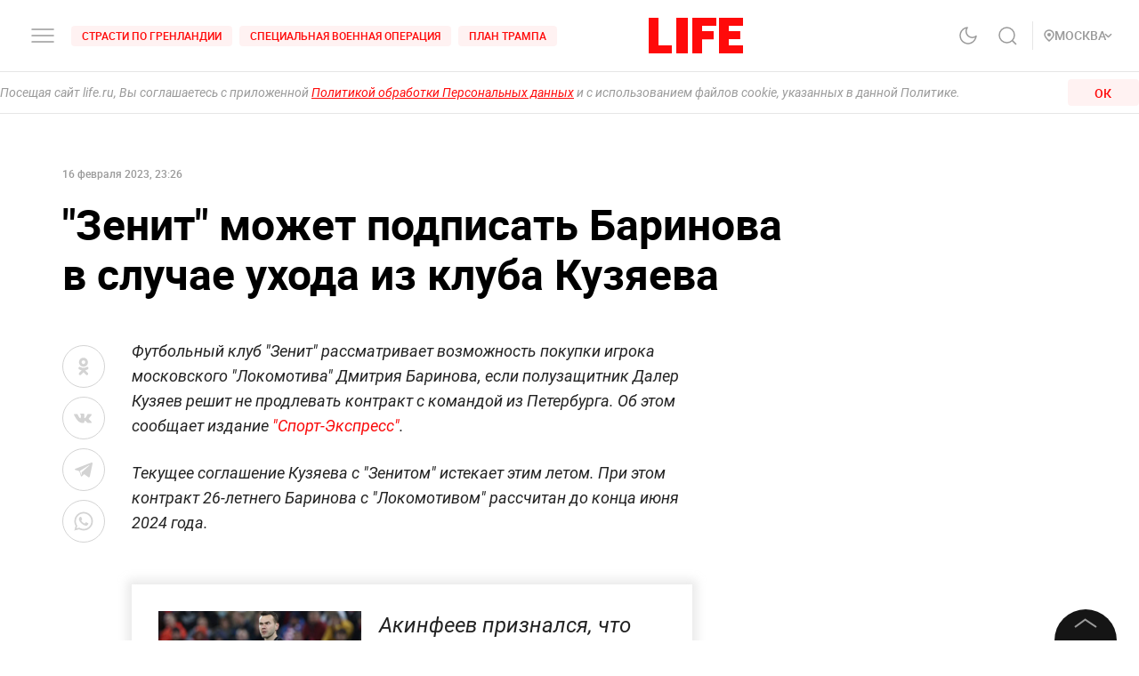

--- FILE ---
content_type: application/javascript; charset=UTF-8
request_url: https://life.ru/_next/static/chunks/33-2ca0e95b4c8f6f03613b.js
body_size: 4302
content:
(self.webpackChunk_N_E=self.webpackChunk_N_E||[]).push([[33],{4235:function(e,t,i){"use strict";var s=i(45697),n=i.n(s),a=i(42885),l=function(e){var t=e.date,i=e.format,s=void 0===i?"":i;e.isAmp;return(0,a.WU)(t,s)};l.propTypes={date:n().string,format:n().string},t.Z=l},32064:function(e,t,i){"use strict";i.d(t,{Z:function(){return s.ZP}});var s=i(88746)},30033:function(e,t,i){"use strict";i.d(t,{Z:function(){return w}});var s=i(91229),n=i(94184),a=i.n(n),l=i(41664),r=i(67294),o=i(4235),c=i(53122),d=i(32064),u=i(10271),_=i(28232),g=i.n(_),m=i(5773),p=i(59763),f=i.n(p),h=r.createElement,v=function(e){return h("svg",e,h("path",{d:"M6 13c3.313-2.863 5-5.3 5-7.127a4.811 4.811 0 0 0-1.464-3.446A5.067 5.067 0 0 0 6 1a5.067 5.067 0 0 0-3.536 1.427A4.811 4.811 0 0 0 1 5.873C1 7.701 2.688 10.076 6 13z",stroke:"#9A9A9A",strokeWidth:"1.5",strokeLinecap:"round",strokeLinejoin:"round"}),h("rect",{x:"4",y:"4",width:"4",height:"4",rx:"2",fill:"#9A9A9A"}))};v.defaultProps={width:"12",height:"14",viewBox:"0 0 12 14",fill:"none",xmlns:"http://www.w3.org/2000/svg"};var y=function(e){var t=e.dateFormat,i=e.size,n=e.mediaSize,_=e.layout,p=e.cover,y=e.title,w=e.subtitle,b=e.publicationDate,N=e.publicDate,k=e.isBlackTheme,x=e.theme,D=e.isFullWidthImg,T=e.className,W=e.isHiddingDesc,B=e.isDesc,Z=e.flags,A=e.index,I=e.link,O=e.region,S=e.isMobile,j=void 0!==S&&S,P=e.isBorderDisable,C=void 0!==P&&P,M=e.withRegion,z=void 0!==M&&M,E=e.isBlack,F=e.previewType,L=void 0===F?"post":F,R=e.playListUrl,H=e.isNewTab,V=e.htmlTitle,J=void 0===V?"":V,q=e.lineClamp,X=e.highlights,G=e.ratio,Q=e.idTarget,U=e.tags,K=e.section,Y=e.categories,$=e.subcategories,ee=e.regions,te=e.showTextContent,ie=void 0===te||te,se=e.isInlineTags,ne=void 0!==se&&se,ae=(0,m.MS)().state,le=ae.theme,re=ae.isBlackTheme,oe=ae.region,ce="withoutImage"===_,de=!B&&(W||"s"===i),ue=(null===y||void 0===y?void 0:y.length)>100,_e=(0,r.useMemo)((function(){return function(e){var t=arguments.length>1&&void 0!==arguments[1]?arguments[1]:"s",i=arguments.length>2?arguments[2]:void 0,s=arguments.length>3?arguments[3]:void 0;return"full"===e?i&&s?"big-xs":"large-xs":"news"===e?"big-xs":"s"===t?"normal-s":"l"===t||"sm"===t?"big-s":"medium"}(_,i,j,ue)}),[_,i,j,ue]),ge="s"===i?"medium":"bold",me="playList"===L,pe="post"===L?"p":"v",fe="news"===_,he=(null===w||void 0===w?void 0:w.length)>130,ve=(0,r.useMemo)((function(){if(!w)return"";var e=w.slice(0,130);if(!he)return e;var t=e.split(" ");return t.pop(),t.join(" ")}),[w,he]),ye=void 0!==Z&&Z.criminalContent,we=void 0!==Z&&Z.adultContent,be=(0,r.useMemo)((function(){return"white"!==x&&("dark"===x||(!!E||!(!re&&!k)))}),[E,le,x,k]),Ne=function(){var e=arguments.length>0&&void 0!==arguments[0]?arguments[0]:"",t=arguments.length>1&&void 0!==arguments[1]?arguments[1]:"";if("full"===t)return{width:600,height:600/1.7777};switch("".concat(e).concat(t)){case"row":case"srow":return{width:86,height:86/1.5};case"mrow":return{width:210,height:140};case"lrow":case"smrow":return{width:466,height:466/1.5};case"column":case"scolumn":case"smcolumn":case"mcolumn":case"lcolumn":return{width:300,height:200};case"lnews":return{width:210,height:150};default:return{width:86,height:86/1.5}}}(i,_).width,ke=(0,r.useState)(!0),xe=ke[0],De=ke[1];return(0,r.useEffect)((function(){De(!(null===U||void 0===U||!U.length)||!(null===Y||void 0===Y||!Y.length)||!(null===$||void 0===$||!$.length)||!(null===ee||void 0===ee||!ee.length)||!!K)}),[U,Y,$,ee,K]),h(l.default,{href:I||me?"/pl/".concat(R,"?v=").concat(A):"/".concat(pe,"/").concat(A),prefetch:!1},h("a",(0,s.Z)({className:a()(f().root,f()[i],f()[_],be&&f().black,C&&f().borderNone,T),title:J},H?{target:"_blank",rel:"noopener"}:{},{id:Q}),!ce&&h("div",{className:a()(f().imgWrapper,"2/3"!==G&&f().imgWrapper_full)},h("div",{className:a()(f().img,D&&f().imgFullWidth,(ye||we)&&f().adultContent)},(ye||we)&&h("img",{src:g(),alt:"adult",className:f().adultImg}),h("div",{className:a()(f().pic,f().loaded)},h(d.Z,(0,s.Z)({},p||{},{width:Ne,size:n,isPreview:!0}))))),h("div",{className:a()(f().info,fe&&f().infoNews)},z&&O&&oe&&O.alias===oe.alias&&h("div",{className:f().regionInfo},h(v,{className:f().pointIcon}),h(c.Z,{tag:"span",className:f().regionTitle,fontSize:"12px",fontWeight:"medium"},O.title)),fe&&xe&&h(u.default,{tagsArray:U,section:K,categories:Y,subcategories:$,regions:ee,isNews:!0,inline:ne}),ie&&h("div",{className:a()(f().title,q&&f().lineClamp),style:{"--line-clamp":q}},h(c.Z,{className:f().title,tag:"p",size:_e,color:be?"white":"black",fontWeight:ge},y)),w&&!de&&h(c.Z,{className:f().description,size:"normal-xs",color:be?"dusty-gray":"dove-gray"},he?h(r.Fragment,null,"".concat(ve," ..."),h("span",{className:f().read_more},"\u0447\u0438\u0442\u0430\u0442\u044c \u0434\u0430\u043b\u0435\u0435")):h(r.Fragment,null,ve)),(null===X||void 0===X?void 0:X.length)>0?h("div",{className:f().highlights},X.map((function(e){return h("div",{dangerouslySetInnerHTML:{__html:"...".concat(e,"...")}})}))):null,ie&&h(c.Z,{className:f().date,tag:"div",size:"small-s",color:be?"dove-gray":"dusty-gray",opacity:"full"===_?"zero-seven":"",fontWeight:"medium"},h(o.Z,{date:b||N,format:t})))))};y.defaultProps={size:"m",layout:"row",isFullWidthImg:!1,subtitle:"",imageVisibleByDefault:!1,lineClamp:null,dateFormat:"",link:"",index:"",alias:"",cover:"",title:"",region:null,isHiddingDesc:!1,isDesc:!1,publicationDate:"",publicDate:"",className:"",flags:{},isMobile:!1,isBorderDisable:!1,isBlack:!1,isNewTab:!1,withRegion:!1,htmlTitle:"",highlights:[],isInlineTags:!1,showTextContent:!0};var w=y},10271:function(e,t,i){"use strict";i.r(t),i.d(t,{default:function(){return N}});var s=i(28140),n=i(26265),a=i(94184),l=i.n(a),r=i(41664),o=i(67294),c=i(5773),d=i(90239),u=i.n(d),_=(i(56542),i(63845)),g=i(24224),m=i(64519),p=i(24002),f=o.createElement;_.Z.use([g.Z]);var h=function(e){var t=e.isBottom,i=e.isDark,s=e.isLongread,n=e.isNews,a=e.list,d=e.inline,_=void 0!==d&&d,g=(0,c.MS)().state,h=g.isNonBrand,v=g.isNonBrandAds,y=(0,o.useRef)(null);return(0,o.useEffect)((function(){var e=setTimeout((function(){y.current.swiper.update()}),1111);return function(){clearTimeout(e)}}),[]),f(m.t,{ref:y,direction:"horizontal",slidesPerView:"auto",freeMode:!0,mousewheel:!0},f("ul",{className:l()(u().tags,i&&u().dark,n&&u().news,_&&u().inline)},a.map((function(e,i){var n=e.title,a=e._id,o=e.href,c=e.as;return f(p.o,{key:"TagsSwiper-".concat(e._id),className:u().swiperSlide},f("li",{key:a||i,className:l()(u().tagsItem,_&&u().inline)},f(r.default,{href:o,as:c,prefetch:!1},f("a",{className:l()(u().tag,s&&!t&&u().color,(h||v)&&u().noBrand)},f("span",null,n)))))}))))},v=o.createElement;function y(e,t){var i=Object.keys(e);if(Object.getOwnPropertySymbols){var s=Object.getOwnPropertySymbols(e);t&&(s=s.filter((function(t){return Object.getOwnPropertyDescriptor(e,t).enumerable}))),i.push.apply(i,s)}return i}function w(e){for(var t=1;t<arguments.length;t++){var i=null!=arguments[t]?arguments[t]:{};t%2?y(Object(i),!0).forEach((function(t){(0,n.Z)(e,t,i[t])})):Object.getOwnPropertyDescriptors?Object.defineProperties(e,Object.getOwnPropertyDescriptors(i)):y(Object(i)).forEach((function(t){Object.defineProperty(e,t,Object.getOwnPropertyDescriptor(i,t))}))}return e}var b=function(e){var t=e.isBottom,i=e.isDark,n=e.tagsArray,a=e.isLongread,d=e.isNews,_=e.section,g=e.categories,m=e.subcategories,p=e.regions,f=e.horScroll,y=e.inline,b=void 0!==y&&y,N=(0,c.MS)().state,k=N.isNonBrand,x=N.isNonBrandAds,D=(0,o.useMemo)((function(){return function(e){var t,i=e.tagsArray,n=void 0===i?[]:i,a=e.section,l=e.categories,r=void 0===l?[]:l,o=e.subcategories,c=void 0===o?[]:o,d=e.regions,u=void 0===d?[]:d,_=[],g=null===n||void 0===n||null===(t=n.filter((function(e){return!0!==e.blackListed&&"technical"!==e.type})))||void 0===t?void 0:t.map((function(e){return w(w({},e),{},{type:"tags",href:"/t/[tag]",as:"/t/".concat(e.alias||e._id)})})),m=null===r||void 0===r?void 0:r.map((function(e){return w(w({},e),{},{type:"categories",href:"/c/[category]",as:"/c/".concat(e.alias||e._id)})})),p=null===c||void 0===c?void 0:c.map((function(e){var t,i;return w(w({},e),{},{type:"subcategories",href:"/c/[category]/[subcategory]",as:"/c/".concat((null===(t=e.category)||void 0===t?void 0:t.alias)||(null===(i=e.category)||void 0===i?void 0:i._id),"/").concat(e.alias||e._id)})})),f=null===u||void 0===u?void 0:u.map((function(e){return w(w({},e),{},{type:"regions",href:"/s/novosti/r/[region]",as:"/s/novosti/r/".concat((null===e||void 0===e?void 0:e.alias)||(null===e||void 0===e?void 0:e._id))})}));if(_=[].concat((0,s.Z)(g),(0,s.Z)(p),(0,s.Z)(m),(0,s.Z)(f)),a){_=[w(w({},a),{},{type:"section",href:"/s/[section]",as:"/s/".concat(a.alias||a._id)})].concat((0,s.Z)(_))}return _}({tagsArray:n,section:t?_:void 0,categories:g,subcategories:m,regions:p})}),[m,g,_,n,p]);return f?v(h,{list:D,isBottom:t,isDark:i,isLongread:a,isNews:d}):v("div",{className:l()(u().tagsWrapper,!a&&u().gradient,i&&u().dark,d&&u().news,b&&u().inline)},v("ul",{className:l()(u().tags,i&&u().dark,d&&u().news,b&&u().inline)},D.map((function(e,i){var s=e.title,n=e._id,o=e.href,c=e.as;return v("li",{key:n||i,className:l()(u().tagsItem,b&&u().inline)},v(r.default,{href:o,as:c,prefetch:!1},v("a",{className:l()(u().tag,a&&!t&&u().color,(k||x)&&u().noBrand)},v("span",null,s))))}))))};b.defaultProps={isLongread:!1,isDark:!1,isNews:!1,horScroll:!1};var N=b},59763:function(e){e.exports={desktop_width:"1366px",landscape_width:"1200px",portrait_width:"1020px",mobile_width:"768px",root:"styles_root__2aHN8",title:"styles_title__VjSwt",lineClamp:"styles_lineClamp__dRd3o",column:"styles_column__23g4J",imgWrapper:"styles_imgWrapper__3XFTR",l:"styles_l__3AE69",s:"styles_s__Aigwd",img:"styles_img__21Nam",m:"styles_m__1R_Gu",sm:"styles_sm__1FJto",description:"styles_description__2mHyR",infoNews:"styles_infoNews__2Wums",date:"styles_date__1zS9H",full:"styles_full__VP1SD",imgWrapper_full:"styles_imgWrapper_full__2tFw7",info:"styles_info__3qEB2",borderNone:"styles_borderNone__2cpJ6",ml:"styles_ml__1xA9u",news:"styles_news__15P0n",black:"styles_black__1Mzgi",adultContent:"styles_adultContent__3M7X0",pic:"styles_pic__2Hno5",loaded:"styles_loaded__3jlQD",imgFullWidth:"styles_imgFullWidth__dE25m",read_more:"styles_read_more__Rnaa9",adultImg:"styles_adultImg__3bw9g",highlights:"styles_highlights__1fTdp",regionInfo:"styles_regionInfo__1jieq",regionTitle:"styles_regionTitle__1AfZf",pointIcon:"styles_pointIcon__2Mffq"}},90239:function(e){e.exports={desktop_width:"1366px",landscape_width:"1200px",portrait_width:"1020px",mobile_width:"768px",tagsWrapper:"styles_tagsWrapper__3G8dO",inline:"styles_inline__2ehxu",news:"styles_news__3TK7V",swiperSlide:"styles_swiperSlide__3Xa2j",gradient:"styles_gradient__2SD0r",dark:"styles_dark__3WwOa",tags:"styles_tags__12Ddt",pb0:"styles_pb0__200E4",tagsItem:"styles_tagsItem__2LNjk",disabled:"styles_disabled__BiQog",tag:"styles_tag__1D3vf",color:"styles_color__1JWzD",noBrand:"styles_noBrand__3wLFc"}}}]);